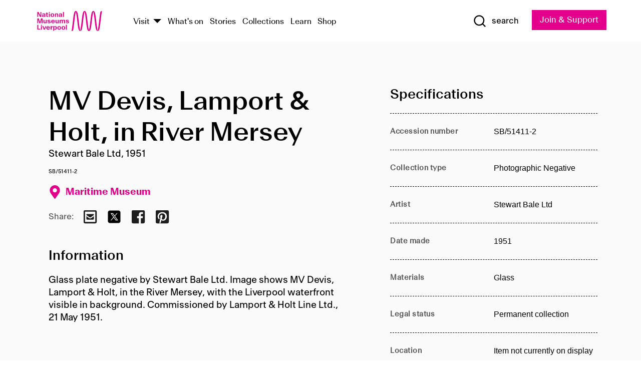

--- FILE ---
content_type: text/html; charset=utf-8
request_url: https://www.liverpoolmuseums.org.uk/artifact/mv-devis-lamport-holt-river-mersey
body_size: 4914
content:
<!DOCTYPE html><html><head><meta charSet="utf-8"/><meta name="viewport" content="width=device-width"/><title>MV Devis, Lamport &amp; Holt, in River Mersey | National Museums Liverpool</title><meta name="title" content="MV Devis, Lamport &amp; Holt, in River Mersey | National Museums Liverpool"/><meta name="description" content="Glass plate negative by Stewart Bale Ltd. Image shows MV Devis, Lamport &amp; Holt, in the River Mersey, with the Liverpool waterfront visible in background. Commissioned by Lamport &amp; Holt Line Ltd., 21 May 1951."/><meta name="url" content="https://www.liverpoolmuseums.org.uk/artifact/mv-devis-lamport-holt-river-mersey"/><meta property="og:site_name" content="National Museums Liverpool"/><meta property="og:type" content="Artifact"/><meta property="og:url" content="https://www.liverpoolmuseums.org.uk/artifact/mv-devis-lamport-holt-river-mersey"/><meta property="og:title" content="MV Devis, Lamport &amp; Holt, in River Mersey"/><meta property="og:description" content="Glass plate negative by Stewart Bale Ltd. Image shows MV Devis, Lamport &amp; Holt, in the River Mersey, with the Liverpool waterfront visible in background. Commissioned by Lamport &amp; Holt Line Ltd., 21 May 1951."/><meta name="twitter:card" content="summary"/><meta name="twitter:title" content="MV Devis, Lamport &amp; Holt, in River Mersey"/><meta name="twitter:site" content="@NML_Muse"/><meta name="twitter:description" content="Glass plate negative by Stewart Bale Ltd. Image shows MV Devis, Lamport &amp; Holt, in the River Mersey, with the Liverpool waterfront visible in background. Commissioned by Lamport &amp; Holt Line Ltd., 21 May 1951."/><meta name="twitter:url" content="https://content.liverpoolmuseums.org.uk/artifact/mv-devis-lamport-holt-river-mersey"/><meta property="og:image" content="https://www.liverpoolmuseums.org.uk/static/media/nml-rhodamine-large.jpg"/><meta property="twitter:image" content="https://www.liverpoolmuseums.org.uk/static/media/nml-rhodamine-square.jpg"/><meta name="next-head-count" content="18"/><script src="https://code.jquery.com/jquery-3.5.1.min.js" integrity="sha256-9/aliU8dGd2tb6OSsuzixeV4y/faTqgFtohetphbbj0=" crossorigin="anonymous"></script><script>
              (function(h,o,t,j,a,r){
              h.hj=h.hj||function(){(h.hj.q=h.hj.q||[]).push(arguments)};
              h._hjSettings={hjid:3219582,hjsv:6};
              a=o.getElementsByTagName('head')[0];
              r=o.createElement('script');r.async=1;
              r.src=t+h._hjSettings.hjid+j+h._hjSettings.hjsv;
              a.appendChild(r);
              })(window,document,'https://static.hotjar.com/c/hotjar-','.js?sv=');</script><meta charSet="utf-8"/><link rel="shortcut icon" type="image/x-icon" href="/static/media/favicon.ico"/><script defer="" src="/static/polyfills/svgxuse.min.js"></script><script defer="" src="/static/polyfills/unorm.js"></script><script type="text/javascript">
              _linkedin_partner_id = "6740986";
              window._linkedin_data_partner_ids = window._linkedin_data_partner_ids || [];
              window._linkedin_data_partner_ids.push(_linkedin_partner_id);
            </script><script type="text/javascript">
              (function(l) {
                if (!l) {
                  window.lintrk = function(a, b) { window.lintrk.q.push([a, b]) };
                  window.lintrk.q = [];
                }
                var s = document.getElementsByTagName("script")[0];
                var b = document.createElement("script");
                b.type = "text/javascript";
                b.async = true;
                b.src = "https://snap.licdn.com/li.lms-analytics/insight.min.js";
                s.parentNode.insertBefore(b, s);
              })(window.lintrk);
            </script><noscript><img height="1" width="1" style="display:none" alt="" src="https://px.ads.linkedin.com/collect/?pid=6740986&amp;fmt=gif"/></noscript><link rel="preload" href="/_next/static/css/69a650e1c8d9085a.css" as="style"/><link rel="stylesheet" href="/_next/static/css/69a650e1c8d9085a.css" data-n-g=""/><noscript data-n-css=""></noscript><script defer="" nomodule="" src="/_next/static/chunks/polyfills-c67a75d1b6f99dc8.js"></script><script src="/_next/static/chunks/webpack-d1c608b21d57c472.js" defer=""></script><script src="/_next/static/chunks/framework-d5719ebbbcec5741.js" defer=""></script><script src="/_next/static/chunks/main-c52fcc867bd80df0.js" defer=""></script><script src="/_next/static/chunks/pages/_app-7f8f327192b1f6d2.js" defer=""></script><script src="/_next/static/chunks/75fc9c18-40134325ca6388e2.js" defer=""></script><script src="/_next/static/chunks/2c796e83-7ab690b33a6e2cb9.js" defer=""></script><script src="/_next/static/chunks/26770aaf-e5f75a4589951ba5.js" defer=""></script><script src="/_next/static/chunks/3b9d1622-cb3530196cc04533.js" defer=""></script><script src="/_next/static/chunks/743-6d2ab5d15195f4e7.js" defer=""></script><script src="/_next/static/chunks/853-e7cd37543176a7fa.js" defer=""></script><script src="/_next/static/chunks/278-d902f176211b92d6.js" defer=""></script><script src="/_next/static/chunks/666-3027421fdb5bb7ce.js" defer=""></script><script src="/_next/static/chunks/253-6ee1b430ae4cf66d.js" defer=""></script><script src="/_next/static/chunks/794-f3cae7ad91cb5d07.js" defer=""></script><script src="/_next/static/chunks/2-0d3590ccee6ee82f.js" defer=""></script><script src="/_next/static/chunks/259-887a894390c5e056.js" defer=""></script><script src="/_next/static/chunks/563-79256bec02dde020.js" defer=""></script><script src="/_next/static/chunks/153-4abe4a3e6b4be9e9.js" defer=""></script><script src="/_next/static/chunks/493-b61572e3b7ce598d.js" defer=""></script><script src="/_next/static/chunks/pages/drupal-2abfd4e1db51d38e.js" defer=""></script><script src="/_next/static/ASqhmMd104crkElboZQNn/_buildManifest.js" defer=""></script><script src="/_next/static/ASqhmMd104crkElboZQNn/_ssgManifest.js" defer=""></script><style id="__jsx-897211111">a.jsx-897211111{font-size:1.6rem;}</style><style id="__jsx-2139125512">.button--mailchimp-submit.jsx-2139125512{white-space:nowrap;}</style><style id="__jsx-4154269630">.page-transition-enter{opacity:0;-webkit-transform:translate3d(0,5px,0);-ms-transform:translate3d(0,5px,0);transform:translate3d(0,5px,0);}.page-transition-enter-active{opacity:1;-webkit-transform:translate3d(0,0,0);-ms-transform:translate3d(0,0,0);transform:translate3d(0,0,0);-webkit-transition:opacity 200ms,-webkit-transform 200ms;-webkit-transition:opacity 200ms,transform 200ms;transition:opacity 200ms,transform 200ms;}.page-transition-exit{opacity:1;}.page-transition-exit-active{opacity:0;-webkit-transition:opacity 200ms;transition:opacity 200ms;}</style></head><body><noscript><iframe title="GTM" src="https://www.googletagmanager.com/ns.html?id=GTM-TH4M7B" height="0" width="0" style="display:none;visibility:hidden"></iframe></noscript><div id="__next"><div id="all" class="jsx-4154269630"><header class="section header header--primary" role="banner"><div class="u--in u--lane"><div class="columns is-mobile is-vcentered"><div class="column is-narrow is-hidden-desktop"><button type="button" aria-controls="navi" class="burger burger--squeeze" aria-label="toggle site navigation" aria-expanded="false" data-behaviour="toggle-visibility"><div class="burger__lines" aria-hidden="true"></div><span class="visuallyhidden">toggle site navigation</span></button></div><div class="column is-narrow"><a class="nml-logo" href="/"><span class="nml-logo__small"><img src="/static/images/logos/nml-rhodamine-large.svg" alt="National Museums Liverpool - Homepage"/></span><span class="nml-logo__text vh">National Museums Liverpool</span></a></div><div class="column"><div id="navi" class=""><div class="columns is-gapless is-desktop is-vcentered"><div class="column"><nav id="nav--primary" class="nav nav--primary nav--cms" role="navigation" itemscope="" itemType="https://schema.org/SiteNavigationElement" aria-label="Primary navigation"><h2 class="">Main menu</h2><ul class="menu"><li class="menu__item menu__item--parent
            
            "><a href="/visit">Visit</a><button type="button" aria-controls="subnav" aria-haspopup="true" aria-expanded="false" aria-label="Show Venues" class="toggle toggle--arrow" data-behaviour="toggle-visibility"><span class="visuallyhidden">show venues</span></button><div class="menu__subnav search--hide" id="subnav" aria-hidden="true"><div class="u--lane"><div class="venues venues--text"><a class="venue logo" aria-label="Museum of Liverpool" href="/museum-of-liverpool">Museum of Liverpool</a><a class="venue logo" aria-label="World Museum" href="/world-museum">World Museum</a><a class="venue logo" aria-label="International Slavery Museum" href="/international-slavery-museum">International Slavery Museum</a><a class="venue logo" aria-label="Maritime Museum" href="/maritime-museum">Maritime Museum</a><a class="venue logo" aria-label="Walker Art Gallery" href="/walker-art-gallery">Walker Art Gallery</a><a class="venue logo" aria-label="Sudley House" href="/sudley-house">Sudley House</a><a class="venue logo" aria-label="Lady Lever Art Gallery" href="/lady-lever-art-gallery">Lady Lever Art Gallery</a></div></div></div></li><li class="menu__item "><a href="/whatson">What&#x27;s on</a></li><li class="menu__item "><a href="/stories">Stories</a></li><li class="menu__item "><a href="/collections">Collections</a></li><li class="menu__item "><a href="/learn/schools-home">Learn</a></li><li class="menu__item"><a href="https://national-museums-liverpool.myshopify.com">Shop</a></li></ul></nav></div><div class="column is-narrow is-hidden-touch"><button type="button" aria-controls="search" aria-expanded="false" aria-label="Show Search" class="show-search-toggle toggle" data-behaviour="toggle-visibility"><span class="toggle__icon"><svg xmlns="http://www.w3.org/2000/svg" xmlns:xlink="http://www.w3.org/1999/xlink" class="svg svg--icon" aria-hidden="true" focusable="false"><use xlink:href="/static/images/sprite.svg#glyph-search"></use></svg></span><span class="toggle__text"><span class="visuallyhidden">toggle</span>search</span></button></div></div></div></div><div class="column is-narrow"><a type="button" class="jsx-897211111 button button--special " href="/join-and-support"><span class="jsx-897211111 button__label">Join &amp; Support</span><span class="jsx-897211111 button__triangle"></span></a></div></div></div></header><main class="jsx-4154269630"><div class="page-transition-enter"><section class="section section--artifact section--alt"><div class="u--in u--lane"><div class="section__body"><div class="columns is-variable is-7 is-desktop"><div class="column"><section class="section section--alt"><div class="u--in u--lane"><div><h1 class="h--1">MV Devis, Lamport &amp; Holt, in River Mersey</h1><div class="placard__info"></div><div class="placard__uuid">SB/51411-2</div><div></div><div class="placard__info placard__info--share"></div></div><h3 class="artifact__section-header">Information</h3><div class="cms"><div class="section__intro" style="white-space:pre-wrap">Glass plate negative by Stewart Bale Ltd. Image shows MV Devis, Lamport & Holt, in the River Mersey, with the Liverpool waterfront visible in background. Commissioned by Lamport & Holt Line Ltd., 21 May 1951.</div></div></div></section></div><div class="column is-5-desktop"><div class="artifact__accordion u--in u--lane"></div></div></div></div></div></section></div></main><footer><section class="section section--venues"><div class="u--in u--lane"><div class="venues "><a class="venue logo" aria-label="Museum of Liverpool" href="/museum-of-liverpool"><svg xmlns="http://www.w3.org/2000/svg" xmlns:xlink="http://www.w3.org/1999/xlink" class="svg svg--icon" aria-hidden="true" focusable="false"><use xlink:href="/static/images/sprite.svg#glyph-venue-ml--v"></use></svg></a><a class="venue logo" aria-label="World Museum" href="/world-museum"><svg xmlns="http://www.w3.org/2000/svg" xmlns:xlink="http://www.w3.org/1999/xlink" class="svg svg--icon" aria-hidden="true" focusable="false"><use xlink:href="/static/images/sprite.svg#glyph-venue-wm--v"></use></svg></a><a class="venue logo" aria-label="International Slavery Museum" href="/international-slavery-museum"><svg xmlns="http://www.w3.org/2000/svg" xmlns:xlink="http://www.w3.org/1999/xlink" class="svg svg--icon" aria-hidden="true" focusable="false"><use xlink:href="/static/images/sprite.svg#glyph-venue-is--v"></use></svg></a><a class="venue logo" aria-label="Maritime Museum" href="/maritime-museum"><svg xmlns="http://www.w3.org/2000/svg" xmlns:xlink="http://www.w3.org/1999/xlink" class="svg svg--icon" aria-hidden="true" focusable="false"><use xlink:href="/static/images/sprite.svg#glyph-venue-mm--v"></use></svg></a><a class="venue logo" aria-label="Walker Art Gallery" href="/walker-art-gallery"><svg xmlns="http://www.w3.org/2000/svg" xmlns:xlink="http://www.w3.org/1999/xlink" class="svg svg--icon" aria-hidden="true" focusable="false"><use xlink:href="/static/images/sprite.svg#glyph-venue-wa--v"></use></svg></a><a class="venue logo" aria-label="Sudley House" href="/sudley-house"><svg xmlns="http://www.w3.org/2000/svg" xmlns:xlink="http://www.w3.org/1999/xlink" class="svg svg--icon" aria-hidden="true" focusable="false"><use xlink:href="/static/images/sprite.svg#glyph-venue-sh--v"></use></svg></a><a class="venue logo" aria-label="Lady Lever Art Gallery" href="/lady-lever-art-gallery"><svg xmlns="http://www.w3.org/2000/svg" xmlns:xlink="http://www.w3.org/1999/xlink" class="svg svg--icon" aria-hidden="true" focusable="false"><use xlink:href="/static/images/sprite.svg#glyph-venue-ll--v"></use></svg></a></div></div></section><section class="section section--bigfoot"><div class="u--in u--lane"><div class="bigfoot"><div class="columns is-mobile is-multiline"><div class="column is-half-touch"><span class="bigfoot__heading">About</span></div><div class="column is-half-touch"><span class="bigfoot__heading">Support</span></div><div class="column is-half-touch"><span class="bigfoot__heading">Resource</span></div><div class="column is-half-touch"><span class="bigfoot__heading">Venue hire</span></div><div class="column is-4-desktop is-full-touch"><span class="bigfoot__heading">Stay in touch</span><p>Receive news about National Museums Liverpool, exhibitions, events and more.</p><fieldset class="jsx-2139125512"><legend aria-hidden="true" class="jsx-2139125512 visuallyhidden">Email Signup</legend><div class="jsx-2139125512 email-input"><label for="email-signup" class="jsx-2139125512 visuallyhidden">Email Address</label><a href="/sign-up" class="jsx-2139125512"><button type="submit" class="jsx-2139125512 button button--solid button--mailchimp-submit">Sign up</button></a></div></fieldset></div></div><div class="bigfoot__social"><div class="social-channels"><div class="columns is-centered"><div class="column is-narrow"><a href="https://www.youtube.com/user/NMLWebTeam" class="channel channel--youtube"><span class="channel__icon"><svg xmlns="http://www.w3.org/2000/svg" xmlns:xlink="http://www.w3.org/1999/xlink" class="svg svg--icon" aria-hidden="true" focusable="false"><use xlink:href="/static/images/sprite.svg#glyph-youtube"></use></svg></span><span class="channel__name">Subscribe to our YouTube Channel</span></a></div></div></div></div></div></div></section><section class="section section--colophon"><div class="u--in u--lane"><div class="colophon"><div class="columns is-mobile"><div class="column has-text-centered-touch"><p>© <!-- -->2026<!-- --> National Museums Liverpool. All rights reserved.</p></div><div class="column has-text-centered-touch is-narrow"><ul class="foot_links"><li><a href="/privacy">Privacy</a></li><li><a href="/modern-slavery-statement">Modern Slavery Statement</a></li><li><a href="/cookies">Cookies</a></li><li><a href="/accessibility">Accessibility Statement</a></li></ul></div></div></div></div></section></footer><button type="button" id="back-to-top" class="" aria-label="Back to top"><svg xmlns="http://www.w3.org/2000/svg" xmlns:xlink="http://www.w3.org/1999/xlink" class="svg svg--icon" aria-hidden="true" focusable="false"><use xlink:href="/static/images/sprite.svg#glyph-arrow-up"></use></svg></button></div></div><script id="__NEXT_DATA__" type="application/json">{"props":{"pageProps":{"data":{"type":"node--artifact","id":"1a996ab5-0c08-4148-9c8e-f0f55d1d2ebb","links":{"self":{"href":"https://content.liverpoolmuseums.org.uk/jsonapi/node/artifact/1a996ab5-0c08-4148-9c8e-f0f55d1d2ebb?resourceVersion=id%3A156427"},"working-copy":{"href":"https://content.liverpoolmuseums.org.uk/jsonapi/node/artifact/1a996ab5-0c08-4148-9c8e-f0f55d1d2ebb?resourceVersion=rel%3Aworking-copy"}},"attributes":{"drupal_internal__nid":122698,"drupal_internal__vid":156427,"langcode":"en","revision_timestamp":"2023-12-08T05:59:08+00:00","status":true,"title":"MV Devis, Lamport \u0026 Holt, in River Mersey","created":"2023-12-08T05:59:08+00:00","changed":"2023-12-08T05:59:08+00:00","promote":true,"sticky":false,"default_langcode":true,"revision_translation_affected":true,"moderation_state":null,"metatag":null,"metatag_normalized":[{"tag":"meta","attributes":{"name":"title","content":"MV Devis, Lamport \u0026 Holt, in River Mersey | National Museums Liverpool"}},{"tag":"meta","attributes":{"name":"description","content":"Glass plate negative by Stewart Bale Ltd. Image shows MV Devis, Lamport \u0026 Holt, in the River Mersey, with the Liverpool waterfront visible in background. Commissioned by Lamport \u0026 Holt Line Ltd., 21 May 1951."}},{"tag":"link","attributes":{"rel":"canonical","href":"https://www.liverpoolmuseums.org.uk/artifact/mv-devis-lamport-holt-river-mersey"}},{"tag":"meta","attributes":{"property":"og:site_name","content":"National Museums Liverpool"}},{"tag":"meta","attributes":{"property":"og:type","content":"Artifact"}},{"tag":"meta","attributes":{"property":"og:url","content":"https://www.liverpoolmuseums.org.uk/artifact/mv-devis-lamport-holt-river-mersey"}},{"tag":"meta","attributes":{"property":"og:title","content":"MV Devis, Lamport \u0026 Holt, in River Mersey"}},{"tag":"meta","attributes":{"property":"og:description","content":"Glass plate negative by Stewart Bale Ltd. Image shows MV Devis, Lamport \u0026 Holt, in the River Mersey, with the Liverpool waterfront visible in background. Commissioned by Lamport \u0026 Holt Line Ltd., 21 May 1951."}},{"tag":"meta","attributes":{"name":"twitter:card","content":"summary"}},{"tag":"meta","attributes":{"name":"twitter:title","content":"MV Devis, Lamport \u0026 Holt, in River Mersey"}},{"tag":"meta","attributes":{"name":"twitter:site","content":"@NML_Muse"}},{"tag":"meta","attributes":{"name":"twitter:description","content":"Glass plate negative by Stewart Bale Ltd. Image shows MV Devis, Lamport \u0026 Holt, in the River Mersey, with the Liverpool waterfront visible in background. Commissioned by Lamport \u0026 Holt Line Ltd., 21 May 1951."}},{"tag":"meta","attributes":{"name":"twitter:url","content":"https://content.liverpoolmuseums.org.uk/artifact/mv-devis-lamport-holt-river-mersey"}}],"path":{"alias":"/artifact/mv-devis-lamport-holt-river-mersey","pid":7463917,"langcode":"en"},"publish_on":null,"unpublish_on":null,"publish_state":null,"unpublish_state":null,"field_collector":null,"field_credit_line":null,"field_culture":null,"field_datecollected":null,"field_date_collected":"1951","field_description":"Glass plate negative by Stewart Bale Ltd. Image shows MV Devis, Lamport \u0026 Holt, in the River Mersey, with the Liverpool waterfront visible in background. Commissioned by Lamport \u0026 Holt Line Ltd., 21 May 1951.","field_display_on":null,"field_inscription":null,"field_itemname":"Photographic Negative","field_legal_status":"PERMANENT COLLECTION","field_locationname":"Item not currently on display","field_maker":"Stewart Bale Ltd","field_materials":"Glass","field_measurements":null,"field_meta_tags":null,"field_mimsy_id":"790919","field_note":null,"field_number":"SB/51411-2","field_on_display":false,"field_other_numbers":["Accession Number: MMM.1989.136"],"field_other_people":[],"field_other_places":["Europe: Northern Europe: UK: England: Merseyside: Liverpool, Associated Place"],"field_placecollected":null,"field_placemade":null,"field_provenance":[],"field_publications":[],"field_related_events":[],"field_venue_code":"mm","field_whole_part":"ITEM"},"relationships":{"node_type":{"data":{"type":"node_type--node_type","id":"56adde85-2bce-4168-95b9-5c731d7a0706","meta":{"drupal_internal__target_id":"artifact"}},"links":{"related":{"href":"https://content.liverpoolmuseums.org.uk/jsonapi/node/artifact/1a996ab5-0c08-4148-9c8e-f0f55d1d2ebb/node_type?resourceVersion=id%3A156427"},"self":{"href":"https://content.liverpoolmuseums.org.uk/jsonapi/node/artifact/1a996ab5-0c08-4148-9c8e-f0f55d1d2ebb/relationships/node_type?resourceVersion=id%3A156427"}}},"revision_uid":{"data":{"type":"user--user","id":"05537a0d-b2f4-450a-b177-04d1cce7cc84","meta":{"drupal_internal__target_id":1}},"links":{"related":{"href":"https://content.liverpoolmuseums.org.uk/jsonapi/node/artifact/1a996ab5-0c08-4148-9c8e-f0f55d1d2ebb/revision_uid?resourceVersion=id%3A156427"},"self":{"href":"https://content.liverpoolmuseums.org.uk/jsonapi/node/artifact/1a996ab5-0c08-4148-9c8e-f0f55d1d2ebb/relationships/revision_uid?resourceVersion=id%3A156427"}}},"uid":{"data":{"type":"user--user","id":"05537a0d-b2f4-450a-b177-04d1cce7cc84","meta":{"drupal_internal__target_id":1}},"links":{"related":{"href":"https://content.liverpoolmuseums.org.uk/jsonapi/node/artifact/1a996ab5-0c08-4148-9c8e-f0f55d1d2ebb/uid?resourceVersion=id%3A156427"},"self":{"href":"https://content.liverpoolmuseums.org.uk/jsonapi/node/artifact/1a996ab5-0c08-4148-9c8e-f0f55d1d2ebb/relationships/uid?resourceVersion=id%3A156427"}}},"field_add_paragraph":{"data":[],"links":{"related":{"href":"https://content.liverpoolmuseums.org.uk/jsonapi/node/artifact/1a996ab5-0c08-4148-9c8e-f0f55d1d2ebb/field_add_paragraph?resourceVersion=id%3A156427"},"self":{"href":"https://content.liverpoolmuseums.org.uk/jsonapi/node/artifact/1a996ab5-0c08-4148-9c8e-f0f55d1d2ebb/relationships/field_add_paragraph?resourceVersion=id%3A156427"}}},"field_collections":{"data":[{"type":"node--collection","id":"25e7f19e-d684-465b-8147-80d644c06197","meta":{"drupal_internal__target_id":49506}}],"links":{"related":{"href":"https://content.liverpoolmuseums.org.uk/jsonapi/node/artifact/1a996ab5-0c08-4148-9c8e-f0f55d1d2ebb/field_collections?resourceVersion=id%3A156427"},"self":{"href":"https://content.liverpoolmuseums.org.uk/jsonapi/node/artifact/1a996ab5-0c08-4148-9c8e-f0f55d1d2ebb/relationships/field_collections?resourceVersion=id%3A156427"}}},"field_curated_by":{"data":null,"links":{"related":{"href":"https://content.liverpoolmuseums.org.uk/jsonapi/node/artifact/1a996ab5-0c08-4148-9c8e-f0f55d1d2ebb/field_curated_by?resourceVersion=id%3A156427"},"self":{"href":"https://content.liverpoolmuseums.org.uk/jsonapi/node/artifact/1a996ab5-0c08-4148-9c8e-f0f55d1d2ebb/relationships/field_curated_by?resourceVersion=id%3A156427"}}},"field_image_object":{"data":[],"links":{"related":{"href":"https://content.liverpoolmuseums.org.uk/jsonapi/node/artifact/1a996ab5-0c08-4148-9c8e-f0f55d1d2ebb/field_image_object?resourceVersion=id%3A156427"},"self":{"href":"https://content.liverpoolmuseums.org.uk/jsonapi/node/artifact/1a996ab5-0c08-4148-9c8e-f0f55d1d2ebb/relationships/field_image_object?resourceVersion=id%3A156427"}}},"field_interest_categories":{"data":[],"links":{"related":{"href":"https://content.liverpoolmuseums.org.uk/jsonapi/node/artifact/1a996ab5-0c08-4148-9c8e-f0f55d1d2ebb/field_interest_categories?resourceVersion=id%3A156427"},"self":{"href":"https://content.liverpoolmuseums.org.uk/jsonapi/node/artifact/1a996ab5-0c08-4148-9c8e-f0f55d1d2ebb/relationships/field_interest_categories?resourceVersion=id%3A156427"}}},"field_themes":{"data":[],"links":{"related":{"href":"https://content.liverpoolmuseums.org.uk/jsonapi/node/artifact/1a996ab5-0c08-4148-9c8e-f0f55d1d2ebb/field_themes?resourceVersion=id%3A156427"},"self":{"href":"https://content.liverpoolmuseums.org.uk/jsonapi/node/artifact/1a996ab5-0c08-4148-9c8e-f0f55d1d2ebb/relationships/field_themes?resourceVersion=id%3A156427"}}},"field_venue":{"data":{"type":"node--venue","id":"570b9ddd-7525-496c-8a04-aa462b5231ea","meta":{"drupal_internal__target_id":12}},"links":{"related":{"href":"https://content.liverpoolmuseums.org.uk/jsonapi/node/artifact/1a996ab5-0c08-4148-9c8e-f0f55d1d2ebb/field_venue?resourceVersion=id%3A156427"},"self":{"href":"https://content.liverpoolmuseums.org.uk/jsonapi/node/artifact/1a996ab5-0c08-4148-9c8e-f0f55d1d2ebb/relationships/field_venue?resourceVersion=id%3A156427"}}}}},"relationships":{"node_type":{"data":{"type":"node_type--node_type","id":"56adde85-2bce-4168-95b9-5c731d7a0706","meta":{"drupal_internal__target_id":"artifact"}},"links":{"related":{"href":"https://content.liverpoolmuseums.org.uk/jsonapi/node/artifact/1a996ab5-0c08-4148-9c8e-f0f55d1d2ebb/node_type?resourceVersion=id%3A156427"},"self":{"href":"https://content.liverpoolmuseums.org.uk/jsonapi/node/artifact/1a996ab5-0c08-4148-9c8e-f0f55d1d2ebb/relationships/node_type?resourceVersion=id%3A156427"}}},"revision_uid":{"data":{"type":"user--user","id":"05537a0d-b2f4-450a-b177-04d1cce7cc84","meta":{"drupal_internal__target_id":1}},"links":{"related":{"href":"https://content.liverpoolmuseums.org.uk/jsonapi/node/artifact/1a996ab5-0c08-4148-9c8e-f0f55d1d2ebb/revision_uid?resourceVersion=id%3A156427"},"self":{"href":"https://content.liverpoolmuseums.org.uk/jsonapi/node/artifact/1a996ab5-0c08-4148-9c8e-f0f55d1d2ebb/relationships/revision_uid?resourceVersion=id%3A156427"}}},"uid":{"data":{"type":"user--user","id":"05537a0d-b2f4-450a-b177-04d1cce7cc84","meta":{"drupal_internal__target_id":1}},"links":{"related":{"href":"https://content.liverpoolmuseums.org.uk/jsonapi/node/artifact/1a996ab5-0c08-4148-9c8e-f0f55d1d2ebb/uid?resourceVersion=id%3A156427"},"self":{"href":"https://content.liverpoolmuseums.org.uk/jsonapi/node/artifact/1a996ab5-0c08-4148-9c8e-f0f55d1d2ebb/relationships/uid?resourceVersion=id%3A156427"}}},"field_add_paragraph":{"data":[],"links":{"related":{"href":"https://content.liverpoolmuseums.org.uk/jsonapi/node/artifact/1a996ab5-0c08-4148-9c8e-f0f55d1d2ebb/field_add_paragraph?resourceVersion=id%3A156427"},"self":{"href":"https://content.liverpoolmuseums.org.uk/jsonapi/node/artifact/1a996ab5-0c08-4148-9c8e-f0f55d1d2ebb/relationships/field_add_paragraph?resourceVersion=id%3A156427"}}},"field_collections":{"data":[{"type":"node--collection","id":"25e7f19e-d684-465b-8147-80d644c06197","meta":{"drupal_internal__target_id":49506}}],"links":{"related":{"href":"https://content.liverpoolmuseums.org.uk/jsonapi/node/artifact/1a996ab5-0c08-4148-9c8e-f0f55d1d2ebb/field_collections?resourceVersion=id%3A156427"},"self":{"href":"https://content.liverpoolmuseums.org.uk/jsonapi/node/artifact/1a996ab5-0c08-4148-9c8e-f0f55d1d2ebb/relationships/field_collections?resourceVersion=id%3A156427"}}},"field_curated_by":{"data":null,"links":{"related":{"href":"https://content.liverpoolmuseums.org.uk/jsonapi/node/artifact/1a996ab5-0c08-4148-9c8e-f0f55d1d2ebb/field_curated_by?resourceVersion=id%3A156427"},"self":{"href":"https://content.liverpoolmuseums.org.uk/jsonapi/node/artifact/1a996ab5-0c08-4148-9c8e-f0f55d1d2ebb/relationships/field_curated_by?resourceVersion=id%3A156427"}}},"field_image_object":{"data":[],"links":{"related":{"href":"https://content.liverpoolmuseums.org.uk/jsonapi/node/artifact/1a996ab5-0c08-4148-9c8e-f0f55d1d2ebb/field_image_object?resourceVersion=id%3A156427"},"self":{"href":"https://content.liverpoolmuseums.org.uk/jsonapi/node/artifact/1a996ab5-0c08-4148-9c8e-f0f55d1d2ebb/relationships/field_image_object?resourceVersion=id%3A156427"}}},"field_interest_categories":{"data":[],"links":{"related":{"href":"https://content.liverpoolmuseums.org.uk/jsonapi/node/artifact/1a996ab5-0c08-4148-9c8e-f0f55d1d2ebb/field_interest_categories?resourceVersion=id%3A156427"},"self":{"href":"https://content.liverpoolmuseums.org.uk/jsonapi/node/artifact/1a996ab5-0c08-4148-9c8e-f0f55d1d2ebb/relationships/field_interest_categories?resourceVersion=id%3A156427"}}},"field_themes":{"data":[],"links":{"related":{"href":"https://content.liverpoolmuseums.org.uk/jsonapi/node/artifact/1a996ab5-0c08-4148-9c8e-f0f55d1d2ebb/field_themes?resourceVersion=id%3A156427"},"self":{"href":"https://content.liverpoolmuseums.org.uk/jsonapi/node/artifact/1a996ab5-0c08-4148-9c8e-f0f55d1d2ebb/relationships/field_themes?resourceVersion=id%3A156427"}}},"field_venue":{"data":{"type":"node--venue","id":"570b9ddd-7525-496c-8a04-aa462b5231ea","meta":{"drupal_internal__target_id":12}},"links":{"related":{"href":"https://content.liverpoolmuseums.org.uk/jsonapi/node/artifact/1a996ab5-0c08-4148-9c8e-f0f55d1d2ebb/field_venue?resourceVersion=id%3A156427"},"self":{"href":"https://content.liverpoolmuseums.org.uk/jsonapi/node/artifact/1a996ab5-0c08-4148-9c8e-f0f55d1d2ebb/relationships/field_venue?resourceVersion=id%3A156427"}}}},"venueRef":"570b9ddd-7525-496c-8a04-aa462b5231ea","paragraphs":[],"metatags":[{"content":"MV Devis, Lamport \u0026 Holt, in River Mersey | National Museums Liverpool","name":"title"},{"content":"Glass plate negative by Stewart Bale Ltd. Image shows MV Devis, Lamport \u0026 Holt, in the River Mersey, with the Liverpool waterfront visible in background. Commissioned by Lamport \u0026 Holt Line Ltd., 21 May 1951.","name":"description"},{"name":"url","content":"https://www.liverpoolmuseums.org.uk/artifact/mv-devis-lamport-holt-river-mersey"},{"content":"National Museums Liverpool","property":"og:site_name"},{"content":"Artifact","property":"og:type"},{"content":"https://www.liverpoolmuseums.org.uk/artifact/mv-devis-lamport-holt-river-mersey","property":"og:url"},{"content":"MV Devis, Lamport \u0026 Holt, in River Mersey","property":"og:title"},{"content":"Glass plate negative by Stewart Bale Ltd. Image shows MV Devis, Lamport \u0026 Holt, in the River Mersey, with the Liverpool waterfront visible in background. Commissioned by Lamport \u0026 Holt Line Ltd., 21 May 1951.","property":"og:description"},{"content":"summary","name":"twitter:card"},{"content":"MV Devis, Lamport \u0026 Holt, in River Mersey","name":"twitter:title"},{"content":"@NML_Muse","name":"twitter:site"},{"content":"Glass plate negative by Stewart Bale Ltd. Image shows MV Devis, Lamport \u0026 Holt, in the River Mersey, with the Liverpool waterfront visible in background. Commissioned by Lamport \u0026 Holt Line Ltd., 21 May 1951.","name":"twitter:description"},{"content":"https://content.liverpoolmuseums.org.uk/artifact/mv-devis-lamport-holt-river-mersey","name":"twitter:url"}]}},"page":"/drupal","query":{"reqPath":"/artifact/mv-devis-lamport-holt-river-mersey","nodeType":"node--artifact"},"buildId":"ASqhmMd104crkElboZQNn","isFallback":false,"customServer":true,"gip":true,"appGip":true,"scriptLoader":[]}</script></body></html>